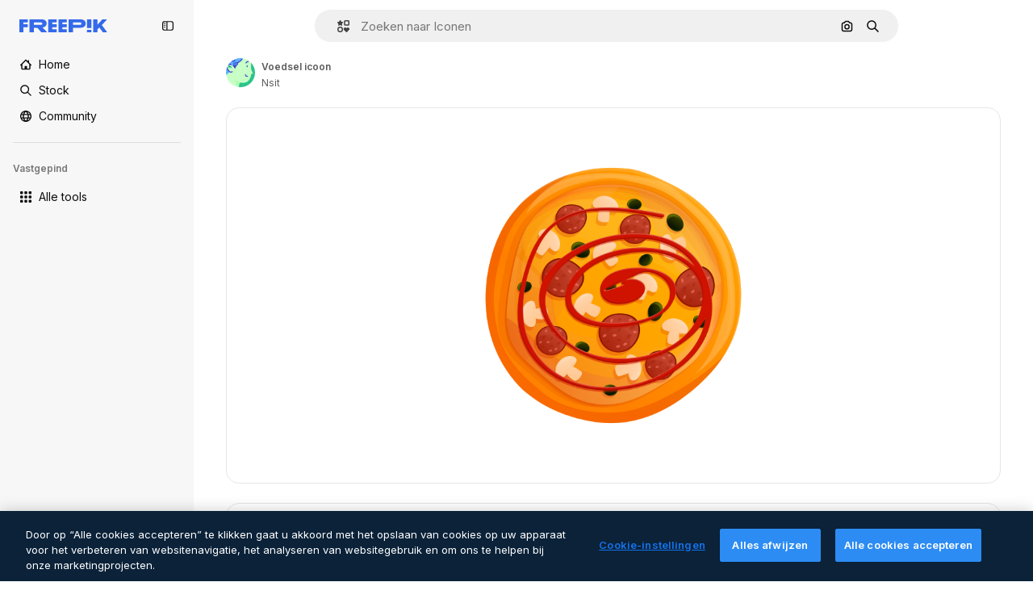

--- FILE ---
content_type: text/javascript
request_url: https://static.cdnpk.net/_next/static/chunks/5206-17cb4aad0cd77615.js
body_size: 7990
content:
!function(){try{var e="undefined"!=typeof window?window:"undefined"!=typeof global?global:"undefined"!=typeof self?self:{},t=(new e.Error).stack;t&&(e._sentryDebugIds=e._sentryDebugIds||{},e._sentryDebugIds[t]="07445f7f-0a44-4a73-aa3c-b4eccad54ce2",e._sentryDebugIdIdentifier="sentry-dbid-07445f7f-0a44-4a73-aa3c-b4eccad54ce2")}catch(e){}}(),(self.webpackChunk_N_E=self.webpackChunk_N_E||[]).push([[5206,4925,544,364],{80801:function(e,t,n){"use strict";n.d(t,{P:function(){return l}});var r=n(97458),i=n(770),a=n(96065),c=n(52983),o=n(40197);let l=(0,c.forwardRef)((e,t)=>{let{className:n,...c}=e;return(0,r.jsx)("button",{...c,ref:t,className:(0,o.m6)("hover:bg-surface-0/20 absolute right-0 top-[-45px] flex size-[45px] items-center justify-center rounded-sm bg-transparent text-default-foreground-0 xs:text-white lg:right-4 lg:top-5",n),children:(0,r.jsx)(i.J,{as:a.Z})})})},59832:function(e,t,n){"use strict";n.d(t,{g:function(){return d}});var r=n(97458),i=n(53344),a=n.n(i),c=n(21488),o=n(73565);let l=a()(()=>Promise.all([n.e(3515),n.e(1633),n.e(8454),n.e(5528),n.e(2006),n.e(7301),n.e(9762),n.e(7941),n.e(3804),n.e(1450),n.e(1994),n.e(7232),n.e(1292),n.e(8495)]).then(n.bind(n,89088)).then(e=>e.VideoModal),{loadableGenerated:{webpack:()=>[89088]},ssr:!1}),u=a()(()=>Promise.all([n.e(3515),n.e(1821),n.e(7941),n.e(3804),n.e(1450),n.e(3649),n.e(4568)]).then(n.bind(n,12850)).then(e=>e.RegularModal),{loadableGenerated:{webpack:()=>[12850]},ssr:!1}),s=a()(()=>Promise.all([n.e(3515),n.e(2742)]).then(n.bind(n,22742)).then(e=>e.IconModal),{loadableGenerated:{webpack:()=>[22742]},ssr:!1}),d=()=>(0,r.jsxs)(r.Fragment,{children:[(0,r.jsx)(o.P,{}),(0,r.jsx)(f,{})]}),f=()=>{let e=(0,c.l)();return"regular"===e?(0,r.jsx)(u,{}):"video"===e?(0,r.jsx)(l,{}):"icon"===e?(0,r.jsx)(s,{}):null}},10997:function(e,t,n){"use strict";n.d(t,{K:function(){return r}});let r=(0,n(52983).createContext)(void 0)},33956:function(e,t,n){"use strict";n.d(t,{T:function(){return r}});let r=(0,n(52983).createContext)(void 0)},5298:function(e,t,n){"use strict";n.d(t,{t:function(){return l}});var r=n(97458),i=n(52983),a=n(73459),c=n(10997),o=n(33956);let l=e=>{let{children:t,resourceId:n}=e,[l,u]=(0,i.useState)(!1);(0,a.n)((0,i.useCallback)(()=>{u(!1)},[])),(0,i.useEffect)(()=>{u(!1)},[n]);let s=(0,i.useMemo)(()=>({openPostDownload:()=>u(!0),closePostDownload:()=>u(!1)}),[u]);return(0,r.jsx)(o.T.Provider,{value:l,children:(0,r.jsx)(c.K.Provider,{value:s,children:t})})}},99638:function(e,t,n){"use strict";n.d(t,{a:function(){return b},Y:function(){return w}});var r=n(97458),i=n(52983),a=n(23113),c=n(27793),o=n(90312),l=n(14657),u=n(770),s=n(48681),d=n(9249),f=n(96065),h=n(98821),m=n.n(h),g=n(10893),x=n(12976);let v=e=>{let{onClose:t,isOpen:n}=e,{t:i}=(0,g.$G)(["iconEditor","topNav","nav"]),{loginUrl:u,setLoginCookies:d}=(0,c.J)(),{signUpUrl:f}=(0,o.e)(),h=e=>{let t=new URL(document.location.href);t.searchParams.set("open_editor","1"),d(t.href),window.location.assign(e)},v=(0,a.a)("lgMax");return(0,r.jsxs)(s.u,{open:n,modal:!0,size:v?"xs":"lg",children:[(0,r.jsx)(p,{onClose:t}),(0,r.jsxs)("div",{className:"$flex $h-full $w-full $flex-col $justify-center lg:$h-450 lg:$w-400",children:[(0,r.jsx)("h3",{className:"$mb-20 $font-alternate $text-2xl $font-semibold $text-surface-foreground-0 md:$text-5xl",children:i("iconEditor:modalLoginRegister.title")}),(0,r.jsx)("p",{className:"$mb-10 $text-base $leading-normal md:$text-xl text-surface-foreground-1",children:i("iconEditor:modalLoginRegister.description")}),(0,r.jsx)("p",{className:"$mb-40 $text-base $font-bold $leading-normal md:$text-xl text-surface-foreground-2",children:i("iconEditor:modalLoginRegister.itsFree")}),(0,r.jsx)(l.gg,{size:"md",color:"blue",onClick:()=>{h(u)},block:!0,className:"$mb-20",children:i("topNav:more.logIn")}),(0,r.jsx)(l.f5,{size:"md",color:"gray",onClick:()=>{h(f)},block:!0,children:i("nav:signUp")})]}),(0,r.jsx)(m(),{src:"".concat(x.p,"/icons/editor/editor-modal-login-register.png"),alt:"editor image description",width:554,height:564,className:"$absolute $right-0 $top-0 $hidden lg:$block"})]})},p=e=>{let{onClose:t}=e,{t:n}=(0,g.$G)("common");return(0,r.jsxs)("button",{onClick:t,className:"$absolute $right-20 $top-20 $z-1 $text-inherit hover:$text-grayEbony/70",children:[(0,r.jsx)(u.J,{as:f.Z,size:"xl"}),(0,r.jsx)(d.T,{children:n("close")})]})},b=(0,i.createContext)(void 0),w=e=>{let{children:t}=e,[n,a]=(0,i.useState)(!1),c=(0,i.useCallback)(()=>a(!0),[]);return(0,r.jsxs)(b.Provider,{value:c,children:[t,(0,r.jsx)(v,{isOpen:n,onClose:()=>a(!1)})]})}},41318:function(e,t,n){"use strict";n.d(t,{IQ:function(){return c},OE:function(){return o},SH:function(){return i},d8:function(){return r},sS:function(){return a}});let r="/ai/faq/attribution-how-when-and-where",i="/ai/faq/difference-between-svg-and-png-formats",a="/ai/faq/animated-icons-formats",c="/ai/faq/how-to-download-freepik-and-flaticon-licenses",o="/ai/faq/how-to-edit-animated-icons"},21148:function(e,t,n){"use strict";n.d(t,{_:function(){return r}});let r=(0,n(52983).createContext)({})},57766:function(e,t,n){"use strict";n.d(t,{K:function(){return a}});var r=n(52983),i=n(21148);let a=()=>(0,r.useContext)(i._).icon},84168:function(e,t,n){"use strict";n.d(t,{e:function(){return a}});var r=n(52983),i=n(21148);let a=()=>{let e=(0,r.useContext)(i._);if(!e)throw Error("useIconDetailContext has to be used within <IconDetailContextProvider");return e}},57580:function(e,t,n){"use strict";n.d(t,{ac:function(){return x},KX:function(){return r.K},em:function(){return i.e},ZI:function(){return c}});var r=n(57766),i=n(84168),a=n(52983);let c=()=>{var e,t,n;let{iconType:i,name:c,family:o,thumbnails:l}=(0,r.K)(),u="animated"===i?l.videoLarge:void 0;return(0,a.useMemo)(()=>{var e;return{large:{url:l.large.url,width:l.large.width,height:l.large.height},medium:{url:l.medium.url,width:l.medium.width,height:l.medium.height},small:{url:l.small.url,width:l.small.width,height:l.small.height},videoAnimated:u,title:c,familyName:null!==(e=null==o?void 0:o.name)&&void 0!==e?e:"",iconType:i}},[null===(e=l.large)||void 0===e?void 0:e.url,null===(t=l.large)||void 0===t?void 0:t.width,null===(n=l.large)||void 0===n?void 0:n.height,l.small,l.medium,u,i,c,null==o?void 0:o.name])};var o=n(97458),l=n(45451),u=n(53344),s=n.n(u),d=n(5298),f=n(99638),h=n(21148);let m=s()(()=>Promise.all([n.e(9984),n.e(4224),n.e(3267),n.e(757)]).then(n.bind(n,90757)).then(e=>e.IconEditorProvider),{loadableGenerated:{webpack:()=>[90757]}}),g=s()(()=>n.e(921).then(n.bind(n,921)).then(e=>e.AnimatedIconEditorProvider),{loadableGenerated:{webpack:()=>[921]}}),x=e=>{var t;let{children:n,icon:r}=e,i=v(r.id,null===(t=r.family)||void 0===t?void 0:t.id),c=(0,a.useMemo)(()=>({...i,icon:r}),[i,r]);return(0,o.jsx)(b,{iconType:r.iconType,children:(0,o.jsx)(f.Y,{children:(0,o.jsx)(h._.Provider,{value:c,children:(0,o.jsx)(d.t,{resourceId:r.id,children:n})})})})},v=(e,t)=>{let[n,r]=(0,a.useState)(!1),[i,c]=(0,a.useState)(null),o=p(t),l=(0,a.useCallback)(e=>{e&&c(e),r(!0),o()},[o]),u=(0,a.useCallback)(()=>r(!1),[]);return(0,a.useEffect)(()=>{r(!1),c(null)},[e]),{isShowingEditor:n,showEditor:l,hideEditor:u,originalEditorResource:i}},p=e=>()=>(0,l.sendGTMEvent)({event:"ga4event",event_name:"tooltip_edit",location:"resource_detail",family_id:e}),b=e=>{let{iconType:t,children:n}=e;return"animated"===t?(0,o.jsx)(g,{children:n}):(0,o.jsx)(m,{children:n})}},80762:function(e,t,n){"use strict";n.d(t,{E:function(){return c}});var r=n(97458),i=n(99881),a=n(60364);let c=e=>{let{hasSearchByImage:t=!0,enableShortcut:n=!0,forceShowAssetTypesInAutocomplete:c=!1,alternates:o}=e;return(0,r.jsx)(i.y,{searchBar:(0,r.jsx)(a.SearchForm,{enableShortcut:n,hasSearchByImage:t,showAssetTypesInAutocomplete:c,className:"mx-auto lg:max-w-[800px]"}),alternates:o})}},72250:function(e,t,n){"use strict";n.r(t),n.d(t,{SearchBar:function(){return r.E}});var r=n(80762)},60364:function(e,t,n){"use strict";n.r(t),n.d(t,{SearchForm:function(){return r.U}});var r=n(68115)},41571:function(e,t,n){"use strict";n.d(t,{p:function(){return r.pD},r:function(){return i}});var r=n(52215);let i="".concat(r.pD,"/collections/images/no-resources.svg")},12976:function(e,t,n){"use strict";n.d(t,{p:function(){return r.p},r:function(){return r.r}});var r=n(41571)},12510:function(e,t,n){"use strict";n.d(t,{i:function(){return I}});var r=n(97458),i=n(54606),a=n(83897),c=n(22196),o=n(58932),l=n(7616),u=n(51780),s=n.n(u),d=n(52983),f=n(23113),h=n(72538);let m=()=>{let e=(0,f.a)("lgMax"),[t,n]=(0,l.KO)(h.jL),r=(0,l.b9)(h.xk),[i,a]=(0,l.KO)(h.tL);(0,d.useEffect)(()=>{let e=()=>{r(!1)};return s().events.on("routeChangeComplete",e),()=>{s().events.off("routeChangeComplete",e)}},[r]),(0,d.useEffect)(()=>{if(e||"floating"!==i)return},[e,t,n,i,a])};var g=n(73506),x=n(99881),v=n(84925),p=n(36773),b=n(9439),w=n(20824),j=n(9376),y=n(53344),k=n.n(y),$=n(60364);let C=k()(()=>n.e(1280).then(n.bind(n,32644)).then(e=>e.Notifications),{loadableGenerated:{webpack:()=>[32644]},ssr:!1}),I=e=>{let{includeSearchBar:t,topBanner:n,alternates:u,obfuscateLanguageLinks:s,children:d}=e;m();let f=(0,l.Dv)(i.k),h=null;return"client"===f.status&&f.isLoggedIn&&(h=f.fullInfo.id),(0,r.jsx)(b.e,{brazeKey:"8086d9ee-1f81-4508-ba9f-3a661635ac90",children:(0,r.jsx)(w.X,{userId:h,waitingData:"client"!==f.status,children:(0,r.jsx)(p.V,{children:(0,r.jsxs)(c.D,{children:[(0,r.jsx)(o.J,{children:(0,r.jsx)(g.U,{enableClientSideNavigation:!0})}),(0,r.jsxs)(a.A,{children:[(0,r.jsx)(C,{}),n&&(0,r.jsx)(v.TopBanner,{...n}),t&&(0,r.jsx)("div",{className:"sticky top-0 z-[1] bg-surface-0",children:(0,r.jsx)(x.y,{searchBar:(0,r.jsx)($.SearchForm,{hasSearchByImage:!0,showAssetTypesInAutocomplete:!0,className:"mx-auto lg:max-w-[800px]"}),alternates:u})}),d,(0,r.jsx)(j.$,{alternates:u,obfuscateLanguageLinks:s})]})]})})})})}},55201:function(e,t,n){"use strict";n.d(t,{h:function(){return r},l:function(){return i}});let r="sendToAISuiteEvent",i="/pikaso"},73459:function(e,t,n){"use strict";n.d(t,{n:function(){return a}});var r=n(52983),i=n(55201);let a=e=>{(0,r.useEffect)(()=>{let t=()=>{e()};return window.addEventListener(i.h,t),()=>{window.removeEventListener(i.h,t)}},[e])}},49159:function(e,t,n){"use strict";n.d(t,{O:function(){return a}});var r=n(25983);let i={standard:"/icon",animated:"/animated-icon",sticker:"/sticker",uicon:"/icon"},a=e=>(0,r.$T)(i[e])},68169:function(e,t,n){"use strict";n.d(t,{j:function(){return a}});var r=n(52983),i=n(49159);let a=function(){let e=arguments.length>0&&void 0!==arguments[0]?arguments[0]:"standard",t=(0,i.O)(e);return(0,r.useCallback)(e=>{let{slug:n}=e;return"".concat(t,"/").concat(n)},[t])}},3676:function(e,t,n){"use strict";n.d(t,{U:function(){return o}});var r=n(51780),i=n(52983),a=n(73701),c=n(23305);let o=()=>{let e=(0,a.Z)(),{push:t}=(0,r.useRouter)(),n=(0,c.a)();return(0,i.useCallback)(()=>{if(null===n){e();return}t({pathname:n.pathname,query:n.query},n.as,{shallow:!0,scroll:!1}).then(()=>{e()})},[e,n,t])}},90925:function(e,t,n){"use strict";n.d(t,{i:function(){return a}});var r=n(7616),i=n(44932);let a=()=>(0,r.KO)(i.Lq)},73701:function(e,t,n){"use strict";n.d(t,{Z:function(){return c}});var r=n(7616),i=n(52983),a=n(44932);let c=()=>{let e=(0,r.b9)(a.D),t=(0,r.b9)(a.Gs),n=(0,r.b9)(a.d2);return(0,i.useCallback)(()=>{n(null),e(null),t(null)},[t,e,n])}},23305:function(e,t,n){"use strict";n.d(t,{a:function(){return a}});var r=n(7616),i=n(44932);let a=()=>(0,r.Dv)(i.d2)},28372:function(e,t,n){"use strict";n.d(t,{b:function(){return a}});var r=n(7616),i=n(44932);let a=()=>(0,r.Dv)(i.D)},21488:function(e,t,n){"use strict";n.d(t,{l:function(){return c}});var r=n(7616),i=n(44932),a=n(28372);let c=()=>{let e=(0,a.b)(),t=(0,r.Dv)(i.yr);return e?t(e):null}},25240:function(e,t,n){"use strict";n.d(t,{iA:function(){return r.i},Zk:function(){return i.Z},CY:function(){return h},oL:function(){return v},aJ:function(){return p.a},Mr:function(){return f},yd:function(){return b},bA:function(){return d.b}});var r=n(90925),i=n(73701),a=n(7616),c=n(51780),o=n(52983),l=n(44932),u=n(21488);let s=()=>{let e=(0,u.l)(),t=(0,a.Dv)(l.rQ);return e?t(e):null};var d=n(28372);let f=()=>(0,a.b9)(l.D),h=e=>{let t=f(),n=x(),r=m(),i=g(),c=(0,a.b9)(l.yr),s=(0,u.l)(),d=(0,o.useCallback)(a=>{let o=r(a);if(!o)return;let{resource:l,newPosition:u}=o;return()=>{!n()&&(i(e(l,u)),t(l.id),s&&c(l.id,s))}},[r,n,e,i,t,s,c]);return{previousResource:d("previous"),nextResource:d("next")}},m=()=>{let e=(0,d.b)(),t=s();return(0,o.useCallback)(n=>{if(!t)return null;let r=t.filter(e=>"ads"!==e.name),i=r.findIndex(t=>t.id===e);if(-1===i)return null;let a=i+("previous"===n?-1:1),c=r[a];return c?{resource:c,newPosition:a}:null},[t,e])},g=()=>{let{push:e,pathname:t,query:n}=(0,c.useRouter)();return(0,o.useCallback)(r=>{e({pathname:t,query:n},r,{shallow:!0,scroll:!1})},[t,e,n])},x=()=>{let e=(0,o.useRef)(0);return(0,o.useCallback)(()=>{let t=Date.now(),n=t-e.current<1e3;return n||(e.current=t),n},[])},v=()=>{let e=(0,c.useRouter)(),t=(0,a.b9)(l.d2),[n,r]=(0,a.KO)(l.D),i=(0,a.b9)(l.rQ),u=(0,a.b9)(l.yr);return(0,o.useCallback)((a,c,o)=>{if(null===n&&null!==a){let{pathname:n,search:r,hash:i}=document.location;t({pathname:e.pathname,query:e.query,as:"".concat(n).concat(r).concat(i)})}r(a),i(o,c),u(a,o)},[n,r,i,u,t,e.pathname,e.query])};var p=n(23305);let b=()=>{let e=s(),t=(0,d.b)();if(e)return e.find(e=>e.id===t)}},44932:function(e,t,n){"use strict";n.d(t,{D:function(){return i},Db:function(){return d},G4:function(){return f},Gs:function(){return a},Lq:function(){return s},d2:function(){return u},rQ:function(){return c},yr:function(){return l}});var r=n(24399);let i=(0,r.cn)(null),a=(0,r.cn)(null),c=(0,r.cn)(e=>t=>{var n;return(null!==(n=e(a))&&void 0!==n?n:{})[t]},(e,t,n,r)=>{var i;let c=null!==(i=e(a))&&void 0!==i?i:{};t(a,{...c,[n]:r})}),o=(0,r.cn)(null),l=(0,r.cn)(e=>t=>{var n;return(null!==(n=e(o))&&void 0!==n?n:{})[t]},(e,t,n,r)=>{var i;let a=null!==(i=e(o))&&void 0!==i?i:{};t(o,{...a,[n]:r})}),u=(0,r.cn)(null),s=(0,r.cn)(!1),d=(0,r.cn)(null),f=(0,r.cn)(null)},59551:function(e,t,n){"use strict";n.d(t,{E$:function(){return c},Er:function(){return l},Kv:function(){return o},MM:function(){return a},fN:function(){return u},ok:function(){return i},vv:function(){return r}});let r=4,i=3e5,a="1000px",c=500,o=.1,l=6e5,u=24},93131:function(e,t,n){"use strict";n.d(t,{D2:function(){return o},WM:function(){return l},ef:function(){return u},hE:function(){return c},jp:function(){return s},nu:function(){return a}});var r=n(24399),i=n(59551);let a=(0,r.cn)(1),c=(0,r.cn)(1),o=(0,r.cn)(1),l=(0,r.cn)(0),u=(0,r.cn)(""),s=(0,r.cn)(e=>e(a)<i.vv)},62465:function(e,t,n){"use strict";n.d(t,{Z:function(){return k}});var r=n(97458),i=n(52983),a=n(18377),c=n(66209),o=n(77507),l=n(57580),u=n(59832),s=n(72250),d=n(12510),f=n(16142),h=n(25983),m=n(16388),g=n.n(m),x=n(41318),v=n(7559),p=n(89633),b=n(41275),w=n(10893);let j=()=>{let{icon:{name:e,family:t},cdns:n}=(0,l.em)(),{large:r}=(0,l.ZI)(),{t:a}=(0,w.$G)("iconsDetail"),c=(0,i.useMemo)(()=>{var n;return{name:(0,b.h)(e),style:null!==(n=null==t?void 0:t.name)&&void 0!==n?n:""}},[e,null==t?void 0:t.name]);return(0,i.useMemo)(()=>({title:"".concat(a("seoTitle",c)),description:"".concat(a("seoDescription",c)),cdns:n,image:r}),[a,c,n,r])},y=()=>{let e=(0,h.ZK)(),{domain:t}=(0,h.Vx)(),n="".concat(t).concat((0,h.$T)("/icon")),a="".concat(t).concat((0,h.$T)("/icons")),{description:c,title:o}=j(),{slug:u,tags:s,thumbnails:d,created:f,author:m}=(0,l.KX)(),b=(0,h.z9)(),w=(0,v.F)(t,m.name),y=(0,p.w)(),k=(0,i.useMemo)(()=>{let r=new Date(f).toISOString().split(".")[0];return{"@context":"https://schema.org","@graph":[{"@type":"WebPage",url:"".concat(n,"/").concat(encodeURI(u)),"@id":"".concat(n,"/").concat(u,"#webpage"),name:o,description:c,inLanguage:e,relatedLink:a,significantLink:null==s?void 0:s.map(e=>"".concat(a,"/").concat(e.slug)),isPartOf:{"@id":"".concat(t,"/#website")},mainEntity:{"@type":"ImageObject",contentUrl:d.large.url,name:o,description:o,caption:o,datePublished:r,encodingFormat:"image/png",height:"".concat(d.large.height,"px"),width:"".concat(d.large.width,"px"),license:b(x.IQ),acquireLicensePage:"".concat(n,"/").concat(u),thumbnailUrl:d.medium.url,publisher:{"@type":"Organization",name:"Freepik","@id":"".concat(t,"/#organization")},creator:w,creditText:y(m.name),copyrightNotice:m.name}}]}},[f,n,u,o,c,e,a,s,t,d.large.url,d.large.height,d.large.width,d.medium.url,b,w,y,m.name]);return(0,r.jsx)(g(),{children:(0,r.jsx)("script",{type:"application/ld+json",dangerouslySetInnerHTML:{__html:JSON.stringify(k)}})})};var k=e=>((0,i.useEffect)(()=>{document.documentElement.scrollTop=0},[]),(0,r.jsx)(f.N,{children:(0,r.jsxs)(d.i,{alternates:e.alternates,children:[(0,r.jsx)(s.SearchBar,{hasSearchByImage:!0,forceShowAssetTypesInAutocomplete:!0,alternates:e.alternates}),e.icon.id?(0,r.jsxs)(l.ac,{icon:e.icon,children:[(0,r.jsx)(o.IconDetailContent,{}),(0,r.jsx)(y,{})]}):null,(0,r.jsx)(u.g,{}),(0,r.jsx)(a.e,{}),(0,r.jsx)(c.I,{})]})}))},7559:function(e,t,n){"use strict";n.d(t,{F:function(){return r}});let r=(e,t)=>"freepik"===t.toLocaleLowerCase()?{"@type":"Organization",name:t,"@id":"".concat(e,"/#organization")}:{"@type":"Person",name:t,worksFor:{"@id":"".concat(e,"/#organization")}}},89633:function(e,t,n){"use strict";n.d(t,{w:function(){return i}});var r=n(10893);let i=()=>{let{t:e}=(0,r.$G)(["common","icons"]);return t=>"Freepik"===t?"".concat(e("icons:iconByAuthor",{author:t})):"".concat(e("icons:iconByAuthorOnFreepik",{author:t}))}},89507:function(e,t,n){"use strict";var r=n(97458);t.Z=e=>(0,r.jsx)("svg",{xmlns:"http://www.w3.org/2000/svg",viewBox:"0 0 14 14",width:16,height:16,"aria-hidden":!0,...e,children:(0,r.jsx)("path",{d:"M9.266 6.262h2.625c.829 0 1.504-.675 1.504-1.504V2.133c0-.83-.675-1.504-1.504-1.504H9.266c-.83 0-1.504.674-1.504 1.504v2.625c0 .83.675 1.504 1.504 1.504m-.137-4.13c0-.075.061-.136.137-.136h2.625c.075 0 .136.061.136.137v2.625a.137.137 0 0 1-.136.137H9.266a.137.137 0 0 1-.137-.137zM4.727 7.739H2.102c-.83 0-1.504.675-1.504 1.504v2.625c0 .83.674 1.504 1.504 1.504h2.625c.829 0 1.503-.675 1.503-1.504V9.242c0-.83-.674-1.504-1.503-1.504m.136 4.13a.137.137 0 0 1-.136.136H2.102a.137.137 0 0 1-.137-.137V9.242c0-.075.061-.137.137-.137h2.625c.075 0 .136.062.136.137zM3.47.491A2.957 2.957 0 0 0 .516 3.445a2.957 2.957 0 0 0 2.953 2.953 2.957 2.957 0 0 0 2.953-2.953A2.957 2.957 0 0 0 3.469.492m0 4.54a1.59 1.59 0 0 1-1.586-1.587c0-.874.711-1.586 1.586-1.586.874 0 1.586.712 1.586 1.586s-.712 1.586-1.586 1.586m10.098 6.131-1.84-2.961a1.38 1.38 0 0 0-1.177-.655c-.482 0-.921.245-1.176.655l-1.84 2.961c-.266.43-.28.971-.033 1.413.244.44.708.713 1.21.713h3.679c.502 0 .965-.273 1.21-.713a1.4 1.4 0 0 0-.034-1.413m-1.17.758H8.705l-.007-.036 1.84-2.962h.029l1.84 2.962z"})})},34428:function(e,t,n){"use strict";var r=n(97458);t.Z=e=>(0,r.jsx)("svg",{xmlns:"http://www.w3.org/2000/svg",viewBox:"-49 141 512 512",width:16,height:16,"aria-hidden":!0,...e,children:(0,r.jsx)("path",{d:"M-24 422h401.645l-72.822 72.822c-9.763 9.763-9.763 25.592 0 35.355 9.763 9.764 25.593 9.762 35.355 0l115.5-115.5a25 25 0 0 0 0-35.355l-115.5-115.5c-9.763-9.762-25.593-9.763-35.355 0-9.763 9.763-9.763 25.592 0 35.355l72.822 72.822H-24c-13.808 0-25 11.193-25 25S-37.808 422-24 422"})})},7216:function(e,t,n){"use strict";var r=n(97458);t.Z=e=>(0,r.jsxs)("svg",{xmlns:"http://www.w3.org/2000/svg",width:16,height:16,viewBox:"0 0 512 512","aria-hidden":!0,...e,children:[(0,r.jsx)("path",{d:"M426.421 194.526c13.807 0 25 11.193 25 25a195.21 195.21 0 0 1-57.176 138.036 195.22 195.22 0 0 1-113.035 55.565V462h72.264c13.807 0 25 11.193 25 25s-11.193 25-25 25H158.947c-13.807 0-25-11.193-25-25s11.193-25 25-25h72.263v-48.874a195.2 195.2 0 0 1-113.034-55.564A195.21 195.21 0 0 1 61 219.526c0-13.807 11.193-25 25-25s25 11.193 25 25a145.213 145.213 0 0 0 145.211 145.211 145.21 145.21 0 0 0 145.21-145.211c0-13.807 11.193-25 25-25"}),(0,r.jsx)("path",{fillRule:"evenodd",d:"M256.21 0a97.948 97.948 0 0 1 97.947 97.947v121.579a97.948 97.948 0 1 1-195.894 0V97.947A97.945 97.945 0 0 1 256.21 0m0 50a47.95 47.95 0 0 0-47.947 47.947v121.579a47.948 47.948 0 1 0 95.894 0V97.947A47.945 47.945 0 0 0 256.21 50",clipRule:"evenodd"})]})},84925:function(e,t,n){"use strict";n.r(t),n.d(t,{TopBanner:function(){return f}});var r=n(97458),i=n(25983),a=n(14657),c=n(770),o=n(34428),l=n(10893),u=n(40197);let s=e=>{let{label:t,...n}=e,{t:i}=(0,l.$G)("common");return(0,r.jsx)("span",{className:"$rounded-sm $bg-grayEbony $px-5 $py-2 $text-sm $font-semibold $capitalize $text-white",...n,children:null!=t?t:i("new")})};n(17877);var d=(0,n(22319).c)({defaultClassName:"_a5ehco0",variantClassNames:{variant:{default:"bg-surface-0 text-surface-foreground-0",pricing:"bg-gradient-to-r from-[#4285F4] to-[#2DAEB8] text-white"}},defaultVariants:{variant:"default"},compoundVariants:[]});let f=e=>{var t,n,f;let{translationsContext:h,description:m,link:g,hideBadgeMobile:x,badgeLabel:v="badgeLabel",variant:p="default",customClassname:b,showBadge:w=!0}=e,{t:j}=(0,l.$G)(h),y=(0,i.L3)()(null!==(t=null==g?void 0:g.url.split("#")[0])&&void 0!==t?t:""),k="".concat(y,"#").concat(null!==(n=null==g?void 0:g.url.split("#")[1])&&void 0!==n?n:"");return(0,r.jsxs)("div",{className:(0,u.m6)("relative flex items-center justify-center gap-3 px-6 py-3",d({variant:p}),b),children:[w&&(0,r.jsx)(s,{label:j(v),className:"inline-flex h-6 items-center justify-center rounded border border-neutral-75 bg-transparent px-2 text-xs font-medium uppercase text-neutral-75 ".concat(x?"hidden xs:block":"")}),(0,r.jsx)("p",{className:"".concat("default"===p?"hidden sm:block":""," text-sm font-normal"),children:(0,r.jsx)(l.cC,{i18nKey:m,ns:h,components:{strong:(0,r.jsx)("strong",{})}})}),g&&(0,r.jsxs)(a.gg,{as:"a",href:k,color:"custom",size:"xs","data-cy":"top-banner-link",className:"text-surface-foreground-0",children:[(0,r.jsx)("span",{className:"block font-semibold md:hidden",children:(0,r.jsx)(l.cC,{i18nKey:null!==(f=g.labelMobile)&&void 0!==f?f:g.label,ns:h,components:{strong:(0,r.jsx)("strong",{})}})}),(0,r.jsx)("span",{className:"hidden font-semibold md:block",children:(0,r.jsx)(l.cC,{i18nKey:g.label,ns:h,components:{strong:(0,r.jsx)("strong",{})}})}),(0,r.jsx)(c.J,{as:o.Z,className:"ml-3"})]})]})}},4139:function(e,t,n){"use strict";n.d(t,{B:function(){return c},M:function(){return o}});var r=n(97458),i=n(52983);let a=(0,i.createContext)(e=>e),c=e=>{let{children:t,fixerUrl:n}=e;return(0,r.jsx)(a.Provider,{value:n,children:t})},o=()=>(0,i.useContext)(a)},55287:function(e,t,n){"use strict";n.d(t,{t:function(){return o}});var r=n(25983),i=n(51780),a=n(52983),c=n(4139);let o=function(){let{withQuery:e=!0,withParams:t=!1,replacePaths:n=!1,onlyQuery:o=!1}=arguments.length>0&&void 0!==arguments[0]?arguments[0]:{},{domain:l,routes:u}=(0,r.Vx)(),{asPath:s}=(0,i.useRouter)(),[d,f]=s.split("#"),[h,m]=d.split("?"),g=(0,c.M)();return(0,a.useMemo)(()=>{if(o)return m;let r=g(h),i=u&&n?r.split("/").reduce((e,t)=>t.length>0?"".concat(e).concat(u["/".concat(t)]||"/".concat(t)):e,""):r;return"".concat(l).concat(i).concat(e&&m?"?".concat(m):"").concat(f&&t?"#".concat(f):"")},[l,g,f,o,h,m,n,u,t,e])}},90312:function(e,t,n){"use strict";n.d(t,{e:function(){return a}});var r=n(25983),i=n(50281);let a=()=>{let e=(0,i.A)(),t=(0,r.aw)(),n=(0,r.ZK)();return{signUpUrl:"".concat("es"===n?"https://www.freepik.es/sign-up":"https://www.freepik.com/sign-up","?").concat(t),setLoginCookies:e}}},17877:function(){}}]);